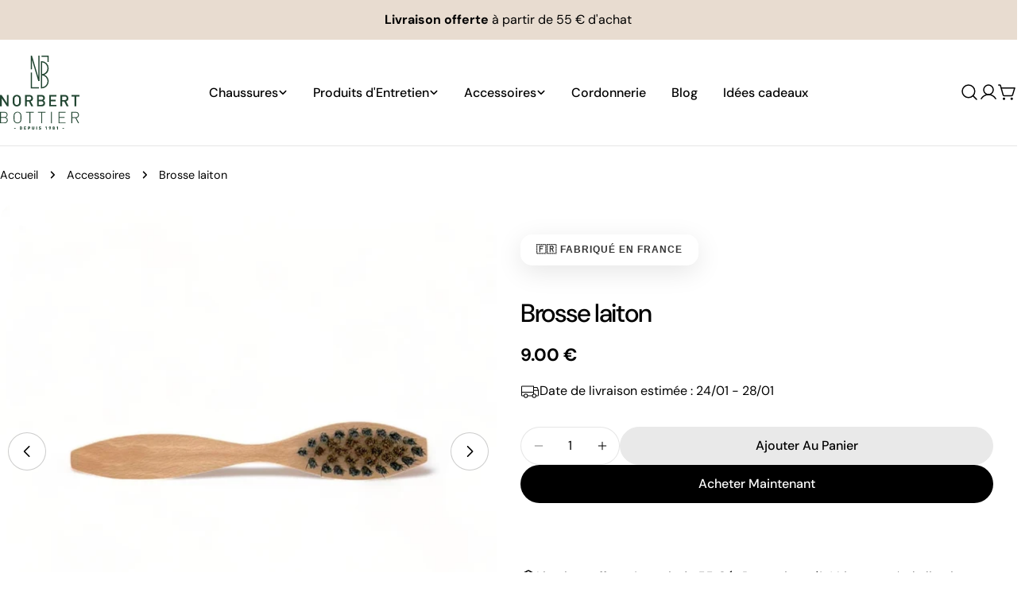

--- FILE ---
content_type: text/css
request_url: https://norbertbottier.com/cdn/shop/t/88/assets/custom.css?v=27103790116369817931746980863
body_size: -464
content:
.rich-text-section .rich-text{text-align:left!important}.rich-text-section .rich-text__text{text-align:left!important;max-width:100%!important}.rich-text-section .rich-text__text p{text-align:left!important;margin-bottom:1em}.rich-text-section .rich-text__text h1,.rich-text-section .rich-text__text h2,.rich-text-section .rich-text__text h3,.rich-text-section .rich-text__text h4,.rich-text-section .rich-text__text h5,.rich-text-section .rich-text__text h6{font-size:1.5em!important;font-weight:500!important;margin:1.5em 0 .5em!important;line-height:1.3!important}.rich-text-section .rich-text__text h1{font-size:2em!important}.rich-text-section .rich-text__text h2{font-size:1.75em!important}.rich-text-section .rich-text__text h3{font-size:1.5em!important}.rich-text-section .rich-text__text h4{font-size:1.25em!important}.rich-text-section .rich-text__text h5{font-size:1.1em!important}.rich-text-section .rich-text__text h6{font-size:1em!important}
/*# sourceMappingURL=/cdn/shop/t/88/assets/custom.css.map?v=27103790116369817931746980863 */


--- FILE ---
content_type: text/css
request_url: https://norbertbottier.com/cdn/shop/t/88/assets/component-testimonial.s.min.css?v=74639566147631428801746981659
body_size: -443
content:
.testimonial__header{align-items:baseline}.testimonial__icon{display:flex;align-items:center;line-height:1;gap:.2rem}.testimonial__icon:not(:first-child){margin-top:.8rem}.testimonial__content:not(:first-child){margin-top:1.6rem}.testimonial__product{display:flex;align-items:center;gap:1.6rem;padding-top:1.6rem;margin-top:4rem;border-top:1px solid rgb(var(--color-border))}.testimonial__product span{flex-shrink:0;width:5.2rem}.testimonial--layout-1:has(.testimonial__image) .testimonial__inner{padding-top:3rem}@media (max-width:767.98px){.testimonial--layout-1:has(.testimonial__image) .testimonial__inner{padding-top:1.6rem}}.testimonial--layout-1.testimonial--has-bg .testimonial__inner{padding:3rem 2rem}@media (max-width:767.98px){.testimonial--layout-1.testimonial--has-bg .testimonial__inner{padding:1.6rem 1.6rem 2rem}}@media (min-width:768px){.testimonial--layout-1.testimonial--has-bg .testimonial__product{margin-bottom:-1rem}}.testimonial--layout-2:has(.testimonial__image) .testimonial__inner{padding-inline-end:2rem}@media (max-width:767.98px){.testimonial--layout-2:has(.testimonial__image) .testimonial__inner{padding-inline-end:0;padding-top:1.6rem}}@media (min-width:768px){.testimonial--layout-2{display:grid;place-items:start}.testimonial--layout-2 .testimonial__inner{align-self:stretch}.testimonial--layout-2:has(.testimonial__image){grid-template-columns:minmax(0,4fr) minmax(0,3fr)}.testimonial--layout-2 .testimonial__image{height:100%;order:2}.testimonial--layout-2 .testimonial__image img{height:100%;object-fit:cover}}.testimonial--layout-2.testimonial--has-bg .testimonial__inner{padding:2rem}@media (max-width:767.98px){.testimonial--layout-2.testimonial--has-bg .testimonial__inner{padding:1.6rem 1.6rem 2rem}}

--- FILE ---
content_type: text/css
request_url: https://norbertbottier.com/cdn/shop/t/88/assets/section-testimonials.s.min.css?v=4949686858796203151746981839
body_size: -568
content:
.testimonials-wrapper{overflow:hidden}.testimonials-wrapper .swiper-controls{align-items:center;gap:1.2rem}.testimonials-wrapper .swiper-pagination{position:static;opacity:1;width:var(--pagination-size,4.4rem)}.testimonials-wrapper .swiper-btn-next,.testimonials-wrapper .swiper-btn-prev{position:relative;transform:none;margin:0;inset:auto}@media (min-width:768px){.testimonials-wrapper .f-column.swiper-slide{padding-inline:0;height:auto}.testimonials-wrapper--slider .section__content{margin-inline-end:calc(-1 * var(--page-padding) - 15vw)}.no-js .testimonials-wrapper--slider .section__content{margin-inline-end:0}}

--- FILE ---
content_type: text/javascript
request_url: https://norbertbottier.com/cdn/shop/t/88/assets/complementary-product-slider.s.min.js?v=42144318993829578461746982071
body_size: -419
content:
customElements.get("complementary-product-slider")||customElements.define("complementary-product-slider",class extends HTMLElement{constructor(){super(),this.sliderOptions={slidesPerView:"1",spaceBetween:10,loop:!0,grabCursor:!1,allowTouchMove:!0,autoHeight:!0,navigation:{prevEl:this.querySelector(".swiper-button-prev"),nextEl:this.querySelector(".swiper-button-next")},pagination:{el:this.querySelector(".swiper-pagination"),clickable:!0,type:"fraction"}}}connectedCallback(){const e=this.querySelector(".swiper");this.sliderInstance=new window.FoxTheme.Carousel(e,this.sliderOptions),this.sliderInstance.init(),this.fixQuickviewDuplicate()}fixQuickviewDuplicate(){let e=[];Array.from(this.querySelectorAll("quick-view-modal")).forEach((t=>{const i=t.getAttribute("id");e.includes(i)?t.remove():e.push(i)}))}});

--- FILE ---
content_type: text/javascript
request_url: https://norbertbottier.com/cdn/shop/t/88/assets/product-info.s.min.js?v=93568988552206842521746982045
body_size: 1339
content:
customElements.get("product-info")||customElements.define("product-info",class extends HTMLElement{abortController=void 0;onVariantChangeUnsubscriber=void 0;pendingRequestUrl=null;preProcessHtmlCallbacks=[];postProcessHtmlCallbacks=[];cartUpdateUnsubscriber=void 0;constructor(){super()}get variantSelectors(){return this.querySelector("variant-selects")}get productId(){return this.getAttribute("data-product-id")}get sectionId(){return this.dataset.originalSection||this.dataset.section}get pickupAvailability(){return this.querySelector("pickup-availability")}get productForm(){return this.querySelector('form[is="product-form"]')}get quantityInput(){return this.querySelector("quantity-input input")}connectedCallback(){this.initializeProductSwapUtility(),this.onVariantChangeUnsubscriber=FoxTheme.pubsub.subscribe(FoxTheme.pubsub.PUB_SUB_EVENTS.optionValueSelectionChange,this.handleOptionValueChange.bind(this)),this.initQuantityHandlers(),this.currentVariant=this.getSelectedVariant(this),this.currentVariant&&this.updateMedia(this.currentVariant)}disconnectedCallback(){this.onVariantChangeUnsubscriber(),this.cartUpdateUnsubscriber?.()}initializeProductSwapUtility(){this.postProcessHtmlCallbacks.push((t=>{window?.Shopify?.PaymentButton?.init(),window?.ProductModel?.loadShopifyXR()}))}handleOptionValueChange({data:{event:t,target:e,selectedOptionValues:i}}){if(!this.contains(t.target))return;const s=e.dataset.productUrl||this.pendingRequestUrl||this.dataset.url,a=this.dataset.url!==s,n="true"===this.dataset.updateUrl&&a,r=this.dataset.viewMode||"main-product";this.renderProductInfo({requestUrl:this.buildRequestUrlWithParams(s,i,n),targetId:e.id,callback:a?this.handleSwapProduct(s,n,r):this.handleUpdateProductInfo(s,r)})}handleSwapProduct(t,e,i){return s=>{const a=s.querySelector("#MainProduct-quick-view__content");a&&"quick-view"===i&&(s=a.content.cloneNode(!0));const n=e?"product-info[id^='MainProduct']":"product-info",r=this.getSelectedVariant(s.querySelector(n));this.updateURL(t,r?.id),e?(document.querySelector("head title").innerHTML=s.querySelector("head title").innerHTML,HTMLUpdateUtility.viewTransition(document.querySelector("main"),s.querySelector("main"),this.preProcessHtmlCallbacks,this.postProcessHtmlCallbacks),HTMLUpdateUtility.viewTransition(document.getElementById("shopify-section-sticky-atc-bar"),s.getElementById("shopify-section-sticky-atc-bar"),this.preProcessHtmlCallbacks,this.postProcessHtmlCallbacks)):HTMLUpdateUtility.viewTransition(this,s.querySelector("product-info"),this.preProcessHtmlCallbacks,this.postProcessHtmlCallbacks),this.currentVariant=r}}handleUpdateProductInfo(t,e){return i=>{const s=i.querySelector("#MainProduct-quick-view__content");s&&"quick-view"===e&&(i=s.content.cloneNode(!0));const a=this.getSelectedVariant(i);if(this.pickupAvailability?.update(a),this.updateOptionValues(i),this.updateURL(t,a?.id),this.updateShareUrl(a?.id),this.updateVariantInputs(a?.id),!a)return void this.setUnavailable();this.updateMedia(a);const n=(t,e=t=>!1)=>{const s=i.getElementById(`${t}-${this.sectionId}`),a=this.querySelector(`#${t}-${this.dataset.section}`);s&&a&&(a.innerHTML=s.innerHTML,a.classList.toggle("hidden",e(s)))};n("price"),n("Sku",(({classList:t})=>t.contains("hidden"))),n("Inventory",(({innerText:t})=>""===t)),n("Badges",(({classList:t})=>t.contains("hidden"))),n("PricePerItem",(({classList:t})=>t.contains("hidden"))),n("Volume"),this.updateQuantityRules(this.sectionId,this.productId,i),this.querySelector(`#QuantityRules-${this.dataset.section}`)?.classList.remove("hidden"),this.querySelector(`#VolumeNote-${this.dataset.section}`)?.classList.remove("hidden"),HTMLUpdateUtility.viewTransition(document.querySelector(`#SizeChart-${this.sectionId}`),i.querySelector(`#SizeChart-${this.sectionId}`),this.preProcessHtmlCallbacks,this.postProcessHtmlCallbacks);const r=i.getElementById(`ProductSubmitButton-${this.sectionId}`);this.toggleAddButton(!r||r.hasAttribute("disabled"),FoxTheme.variantStrings.soldOut),FoxTheme.pubsub.publish(FoxTheme.pubsub.PUB_SUB_EVENTS.variantChange,{data:{sectionId:this.sectionId,html:i,variant:a}}),document.dispatchEvent(new CustomEvent("variant:changed",{detail:{variant:a}}))}}buildRequestUrlWithParams(t,e,i=!1){const s=[];return!i&&s.push(`section_id=${this.sectionId}`),e.length&&s.push(`option_values=${e.join(",")}`),`${t}?${s.join("&")}`}getSelectedVariant(t){const e=t.querySelector("variant-selects [data-selected-variant]")?.innerHTML;return e?JSON.parse(e):null}renderProductInfo({requestUrl:t,targetId:e,callback:i}){this.abortController?.abort(),this.abortController=new AbortController,fetch(t,{signal:this.abortController.signal}).then((t=>t.text())).then((t=>{this.pendingRequestUrl=null;const e=(new DOMParser).parseFromString(t,"text/html");i(e)})).then((()=>{document.querySelector(`#${e}`)?.focus()})).catch((t=>{"AbortError"===t.name?console.log("Fetch aborted by user"):console.error(t)}))}updateOptionValues(t){const e=t.querySelector("variant-selects");e&&HTMLUpdateUtility.viewTransition(this.variantSelectors,e,this.preProcessHtmlCallbacks)}updateURL(t,e){"false"!==this.dataset.updateUrl&&window.history.replaceState({},"",`${t}${e?`?variant=${e}`:""}`)}updateVariantInputs(t){document.querySelectorAll(`#product-form-${this.dataset.section}, #product-form-installment-${this.dataset.section}`).forEach((e=>{const i=e.querySelector('input[name="id"]');i.value=t??"",i.dispatchEvent(new Event("change",{bubbles:!0}))}))}updateMedia(t){const e=this.querySelector(`[id^="MediaGallery-${this.dataset.section}"]`);if(!e)return;const i=()=>"function"==typeof e.setActiveMedia&&(e.init(),e.setActiveMedia(t),!0);i()||(this.timer=setInterval((()=>{i()&&clearInterval(this.timer)}),100))}updateShareUrl(t){if(!t)return;const e=document.getElementById(`ProductShare-${this.dataset.section}`);e&&e.updateUrl&&e.updateUrl(`${window.shopUrl}${this.dataset.url}?variant=${t}`)}toggleAddButton(t=!0,e,i=!0){const s=document.getElementById(`product-form-${this.dataset.section}`);if(!s)return;const a=s.querySelector('[name="add"]'),n=s.querySelector('[name="add"] > span');a&&(t?(a.setAttribute("disabled","disabled"),e&&(n.textContent=e)):(a.removeAttribute("disabled"),n.textContent=FoxTheme.variantStrings.addToCart))}setUnavailable(){const t=document.getElementById(`product-form-${this.dataset.section}`),e=t.querySelector('[name="add"]'),i=t.querySelector('[name="add"] > span'),s=document.getElementById(`price-${this.dataset.section}`),a=document.getElementById(`Inventory-${this.dataset.section}`),n=document.getElementById(`Sku-${this.dataset.section}`);e&&(i.textContent=FoxTheme.variantStrings.unavailable,s&&s.classList.add("hidden"),a&&a.classList.add("hidden"),n&&n.classList.add("hidden"))}initQuantityHandlers(){this.quantityInput&&(this.setQuantityBoundries(),this.hasAttribute("data-original-section")||(this.cartUpdateUnsubscriber=FoxTheme.pubsub.subscribe(FoxTheme.pubsub.PUB_SUB_EVENTS.cartUpdate,this.fetchQuantityRules.bind(this))))}setQuantityBoundries(){FoxTheme.pubsub.publish(FoxTheme.pubsub.PUB_SUB_EVENTS.quantityBoundries,{data:{sectionId:this.sectionId,productId:this.productId}})}fetchQuantityRules(){const t=this.productForm?.productIdInput?.value;t&&(this.querySelector(".quantity__rules-cart")?.classList.add("btn--loading"),fetch(`${this.getAttribute("data-url")}?variant=${t}&section_id=${this.sectionId}`).then((t=>t.text())).then((t=>{const e=(new DOMParser).parseFromString(t,"text/html");this.updateQuantityRules(this.sectionId,this.productId,e)})).catch((t=>{console.error(t)})).finally((()=>{this.querySelector(".quantity__rules-cart")?.classList.remove("btn--loading")})))}updateQuantityRules(t,e,i){this.quantityInput&&(FoxTheme.pubsub.publish(FoxTheme.pubsub.PUB_SUB_EVENTS.quantityRules,{data:{sectionId:t,productId:e,parsedHTML:i}}),this.setQuantityBoundries())}});

--- FILE ---
content_type: text/javascript
request_url: https://norbertbottier.com/cdn/shop/t/88/assets/cart.s.min.js?v=122523936339710290261746982161
body_size: 2886
content:
class CartDrawer extends DrawerComponent{constructor(){super(),window.FoxKitSections=FoxTheme.utils.getSectionId(this),this.onCartRefreshListener=this.onCartRefresh.bind(this),this.getSectionToRenderListener=this.getSectionToRender.bind(this)}get requiresBodyAppended(){return!1}get sectionId(){return this.getAttribute("data-section-id")}connectedCallback(){super.connectedCallback(),document.addEventListener("cart:grouped-sections",this.getSectionToRenderListener),document.addEventListener("cart:refresh",this.onCartRefreshListener)}disconnectedCallback(){super.disconnectedCallback(),document.removeEventListener("cart:grouped-sections",this.getSectionToRenderListener),document.removeEventListener("cart:refresh",this.onCartRefreshListener)}getSectionToRender(e){e.detail.sections.push(FoxTheme.utils.getSectionId(this))}show(e=null,t=!0){super.show(e,t),this.open&&FoxTheme.a11y.trapFocus(this,this.focusElement)}async onCartRefresh(e){const t=`CartDrawer-${this.sectionId}`,r=document.getElementById(t);if(r)try{const s=await fetch(`${FoxTheme.routes.root_url}?section_id=${this.sectionId}`),i=await s.text(),n=new DOMParser,o=n.parseFromString(i,"text/html").getElementById(t).innerHTML;r.innerHTML=o,!0===e.detail.open&&this.show()}catch(e){console.error("Error refreshing cart:",e)}}}customElements.define("cart-drawer",CartDrawer);class CartItems extends HTMLElement{constructor(){super(),this.addEventListener("change",FoxTheme.utils.debounce(this.onChange.bind(this),300)),this.cartUpdateUnsubscriber=FoxTheme.pubsub.subscribe(FoxTheme.pubsub.PUB_SUB_EVENTS.cartUpdate,this.onCartUpdate.bind(this)),this.cartItemProducts=this.querySelectorAll(".cart-item__product"),this.cartItemQuantitys=this.querySelectorAll(".cart-item__quantity");const e=(e,t)=>{e.forEach((e=>{const r=e.querySelector("template"),s=r&&document.importNode(r.content,!0),i=e.querySelector(t);if(i&&r&&!i.querySelector(".template-content")){const e=document.createElement("div");e.classList.add("template-content","w-full"),e.appendChild(s),i.appendChild(e)}}))},t=(e,t)=>{e.forEach((e=>{const r=e.querySelector(t),s=r?.querySelector(".template-content");s&&r.removeChild(s)}))},r=()=>{e(this.cartItemProducts,".cart-item__product--info"),t(this.cartItemQuantitys,".cart-item__quantity-wrapper")},s=()=>{t(this.cartItemProducts,".cart-item__product--info"),e(this.cartItemQuantitys,".cart-item__quantity-wrapper")},i=window.matchMedia(FoxTheme.config.mediaQueryTablet);FoxTheme.config.mqlTablet=i.matches,FoxTheme.config.mqlTablet?r():s(),i.onchange=e=>{e.matches?r():(FoxTheme.config.mqlTablet=!1,s())},window.FoxKitSections=FoxTheme.utils.getSectionId(this)}cartUpdateUnsubscriber=void 0;disconnectedCallback(){this.cartUpdateUnsubscriber&&this.cartUpdateUnsubscriber()}onChange(e){this.validateQuantity(e)}setValidity(e,t){e.setCustomValidity(t),e.reportValidity(),e.value=e.defaultValue,e.select()}validateQuantity(e){const t=e.target,r=parseInt(t.value),s=t.getAttribute("data-index");let i="";r<parseInt(t.getAttribute("data-min"))?i=FoxTheme.quickOrderListStrings.min_error.replace("[min]",t.getAttribute("data-min")):r>parseInt(t.max)?i=FoxTheme.quickOrderListStrings.max_error.replace("[max]",t.max):r%parseInt(t.step)!=0&&(i=FoxTheme.quickOrderListStrings.step_error.replace("[step]",t.step)),i?this.setValidity(t,i):(t.setCustomValidity(""),t.reportValidity(),this.updateQuantity(s,r,document.activeElement.getAttribute("name"),t))}onCartUpdate(e){if(e.cart.errors)return void this.onCartError(e.cart.errors,e.target);const t=FoxTheme.utils.getSectionId(this),r=(new DOMParser).parseFromString(e.cart.sections[t],"text/html"),s=document.querySelector(`#CartDrawer-${t}`),i=document.querySelector(`#CartDrawerBody-${t}`),n=document.querySelector(`#CartDrawerFooter-${t}`),o=document.querySelector(`#CartDrawerEmpty-${t}`);if(s){const s=r.querySelector(`#CartDrawerBody-${t}`),a=r.querySelector(`#CartDrawerFooter-${t}`),c=r.querySelector(`#CartDrawerEmpty-${t}`);s&&(i.innerHTML=s.innerHTML),a&&(n.innerHTML=a.innerHTML),c&&(o.innerHTML=c.innerHTML),e.cart.item_count>0?(i.classList.remove("hidden"),n.classList.remove("hidden"),o.classList.add("hidden")):(i.classList.add("hidden"),n.classList.add("hidden"),o.classList.remove("hidden"))}const a=document.querySelector(`#MainCart-${t}`);if(a){const e=r.querySelector(`#MainCart-${t}`);e?a.innerHTML=e.innerHTML:(a.closest(".cart").classList.add("is-empty"),a.remove())}const c=document.getElementById(`CartItem-${e.line}`)||document.getElementById(`CartDrawer-Item-${e.line}`);c&&c.querySelector(`[name="${e.name}"]`)?FoxTheme.a11y.trapFocus(a||s,c.querySelector(`[name="${e.name}"]`)):0===e.cart.item_count?s?FoxTheme.a11y.trapFocus(s,s.querySelector("a")):FoxTheme.a11y.trapFocus(document.querySelector(".cart__empty"),document.querySelector("a")):s?FoxTheme.a11y.trapFocus(s,s.querySelector(".cart-item__title")):FoxTheme.a11y.trapFocus(a,a.querySelector(".cart-item__title")),document.dispatchEvent(new CustomEvent("cart:updated",{detail:{cart:e.cart}}))}onCartError(e,t){t?this.updateQuantity(t.getAttribute("data-index"),t.defaultValue,document.activeElement.getAttribute("name"),t):window.location.href=FoxTheme.routes.cart_url,alert(e)}updateQuantity(e,t,r,s){this.showLoader(e);let i=[];document.documentElement.dispatchEvent(new CustomEvent("cart:grouped-sections",{bubbles:!0,detail:{sections:i}}));const n=JSON.stringify({line:e,quantity:t,sections:i});fetch(`${FoxTheme.routes.cart_change_url}`,{...FoxTheme.utils.fetchConfig(),body:n}).then((e=>e.json())).then((t=>{FoxTheme.pubsub.publish(FoxTheme.pubsub.PUB_SUB_EVENTS.cartUpdate,{sources:"cart-items",cart:t,target:s,line:e,name:r})})).catch((e=>{console.log(e)}))}showLoader(e){const t=FoxTheme.utils.getSectionId(this),r=document.querySelectorAll(`#Loader-${t}-${e}`);r&&r.forEach((e=>{e.classList.add("btn--loading")}))}}customElements.define("cart-items",CartItems);class CartRemoveItem extends HTMLAnchorElement{constructor(){super(),this.addEventListener("click",(e=>{e.preventDefault();this.closest("cart-items").updateQuantity(this.dataset.index,0)}))}}customElements.define("cart-remove-item",CartRemoveItem,{extends:"a"});class CartNote extends HTMLElement{constructor(){super(),this.addEventListener("change",FoxTheme.utils.debounce(this.onChange.bind(this),300)),this.button&&this.cartNoteDetailsSummary&&this.button.addEventListener("click",(()=>{this.cartNoteDetailsSummary.close()}))}get cartNoteDetailsSummary(){return this.closest('[is="accordion-details"]')}get button(){return this.querySelector('[type="button"]')}onChange(e){const t=JSON.stringify({note:e.target.value});fetch(`${FoxTheme.routes.cart_update_url}`,{...FoxTheme.utils.fetchConfig(),body:t})}}customElements.define("cart-note",CartNote);class CalculateShipping extends ModalComponent{constructor(){super(),this.countryProvince=this.querySelector("country-province"),this.isCountrySetup=!1}static get observedAttributes(){return[...super.observedAttributes,"data-show"]}show(){super.show(),this.setAttribute("data-show",!0)}hide(){super.hide(),this.setAttribute("data-show",!1)}attributeChangedCallback(e,t,r){if(super.attributeChangedCallback(e,t,r),"data-show"===e&&"true"===r&&!this.isCountrySetup&&this.countryProvince){const e=this.countryProvince.querySelector("template"),t=document.importNode(e.content,!0);this.countryProvince.countryElement.appendChild(t),this.countryProvince.init(),this.isCountrySetup=!0}}}customElements.define("calculate-shipping",CalculateShipping);class CountryProvinceForm extends HTMLElement{constructor(){super(),this.provinceElement=this.querySelector('[name="address[province]"]'),this.countryElement=this.querySelector('[name="address[country]"]'),this.template=this.dataset.template,this.countryElement.addEventListener("change",this.handleCountryChange.bind(this)),this.template&&"cart"===this.template&&this.init()}init(){""!==this.getAttribute("country")?(this.countryElement.selectedIndex=Math.max(0,Array.from(this.countryElement.options).findIndex((e=>e.textContent===this.dataset.country))),this.countryElement.dispatchEvent(new Event("change"))):this.handleCountryChange()}handleCountryChange(){const e=this.countryElement.options[this.countryElement.selectedIndex],t=JSON.parse(e.dataset.provinces);this.provinceElement.closest(".form-field").hidden=0===t.length,0!==t.length&&(this.provinceElement.innerHTML="",t.forEach((e=>{const t=e[1]===this.dataset.province;this.provinceElement.options.add(new Option(e[1],e[0],t,t))})))}}customElements.define("country-province",CountryProvinceForm);class ShippingCalculator extends HTMLFormElement{constructor(){super(),this.submitButton=this.querySelector('[type="submit"]'),this.resultsElement=this.lastElementChild,this.submitButton.addEventListener("click",this.handleFormSubmit.bind(this))}handleFormSubmit(e){e.preventDefault();const t=this.querySelector('[name="address[zip]"]').value,r=this.querySelector('[name="address[country]"]').value,s=this.querySelector('[name="address[province]"]').value;this.submitButton.classList.add("btn--loading");const i=JSON.stringify({shipping_address:{zip:t,country:r,province:s}});let n=`${FoxTheme.routes.cart_url}/shipping_rates.json`;n=n.replace("//","/"),fetch(n,{...FoxTheme.utils.fetchConfig("javascript"),body:i}).then((e=>e.json())).then((e=>{e.shipping_rates?this.formatShippingRates(e.shipping_rates):this.formatError(e)})).catch((e=>{console.error(e)})).finally((()=>{this.resultsElement.hidden=!1,this.submitButton.classList.remove("btn--loading")}))}formatError(e){const t=Object.keys(e).map((t=>`<li>${e[t]}</li>`));this.resultsElement.innerHTML=`\n      <div class="alert alert--error blocks-radius grid gap-2">\n        <p class="font-body-bolder m-0">${FoxTheme.shippingCalculatorStrings.error}</p>\n        <ul class="list-disc grid gap-1 text-sm" role="list">${t.join("")}</ul>\n      </div>\n    `}formatShippingRates(e){const t=e.map((({presentment_name:e,currency:t,price:r})=>`<li>${e}: ${t} ${r}</li>`));this.resultsElement.innerHTML=`\n      <div class="alert blocks-radius alert--${0===e.length?"error":"success"} grid gap-2 leading-tight">\n        <p class="font-body-bolder m-0">${0===e.length?FoxTheme.shippingCalculatorStrings.notFound:1===e.length?FoxTheme.shippingCalculatorStrings.oneResult:FoxTheme.shippingCalculatorStrings.multipleResults}</p>\n        ${""===t?"":`<ul class="list-disc grid gap-1 text-sm" role="list">${t.join("")}</ul>`}\n      </div>\n    `}}customElements.define("shipping-calculator",ShippingCalculator,{extends:"form"});class CartDrawerProductsRecommendation extends HTMLElement{constructor(){if(super(),"requestIdleCallback"in window)requestIdleCallback(this.init.bind(this),{timeout:1500});else{const e=navigator.userAgent;e.includes("Safari")&&!e.includes("Chrome")?this.init():FoxTheme.Motion.inView(this,this.init.bind(this),{margin:"600px 0px 600px 0px"})}}get slideContainer(){return this.querySelector(".swiper")}get sliderPagination(){return this.querySelector(".swiper-pagination")}get sliderNext(){return this.querySelector(".swiper-button-next")}get sliderPrev(){return this.querySelector(".swiper-button-prev")}init(){fetch(this.dataset.url).then((e=>e.text())).then((e=>{const t=(new DOMParser).parseFromString(e,"text/html").querySelector(".shopify-section");if(null===t)return;const r=t.querySelector("cart-drawer-products-recommendation");if(r&&r.innerHTML.trim().length){const e=r.querySelectorAll(".product-card");this.innerHTML=r.innerHTML,this.initCarousel(),e.length>0&&this.classList.remove("hidden"),this.dispatchEvent(new CustomEvent("recommendations:loaded"))}else this.closest(".shopify-section").remove(),this.classList.add("hidden"),this.dispatchEvent(new CustomEvent("is-empty"))})).catch((e=>{console.error(e)}))}initCarousel(){this.carousel=new FoxTheme.Carousel(this.slideContainer,{slidesPerView:1,spaceBetween:10,loop:!1,pagination:{el:this.sliderPagination,type:"fraction"},navigation:{nextEl:this.sliderNext,prevEl:this.sliderPrev}}),this.carousel&&this.carousel.init()}}customElements.define("cart-drawer-products-recommendation",CartDrawerProductsRecommendation);class MainCart extends HTMLElement{constructor(){super(),document.addEventListener("cart:grouped-sections",this.getSectionToRender.bind(this))}getSectionToRender(e){e.detail.sections.push(FoxTheme.utils.getSectionId(this))}}customElements.define("main-cart",MainCart);class FreeShippingGoal extends HTMLElement{constructor(){super(),this.selectors={leftToSpend:"[data-left-to-spend]"},this.goal=Number(this.dataset.minimumAmount)*Number(window.Shopify.currency.rate||1)||0,this.progress=this.querySelector("progress-bar"),this.money_format=window.FoxTheme.settings.moneyFormat}connectedCallback(){this.updateShippingGloal(Number(this.dataset.cartTotal)),document.addEventListener("cart:updated",(e=>{this.updateShippingGloal(e.detail.cart.items_subtotal_price)}))}updateShippingGloal(e){if(e>0?this.classList.remove("hidden"):this.classList.add("hidden"),this.cartTotal=e/100,this.goalLeft=this.goal-this.cartTotal,this.goalDone=this.goalLeft<=0,this.percent=100*this.cartTotal/this.goal,this.percent>=100&&(this.percent=100),this.cartTotal>=this.goal)this.progress.style.setProperty("--percent",`${this.percent}%`),this.classList.add("free-shipping-goal--done"),this.progress.dataset.value=this.cartTotal,this.progress.dataset.max=this.goal;else{let e=100*(this.goal-this.cartTotal);this.querySelector(this.selectors.leftToSpend).innerHTML=FoxTheme.Currency.formatMoney(e,this.money_format),this.classList.remove("free-shipping-goal--done"),this.progress.style.setProperty("--percent",`${this.percent}%`),this.progress.dataset.value=this.cartTotal,this.progress.dataset.max=this.goal}}}customElements.define("free-shipping-goal",FreeShippingGoal),window.FoxKitAddToCart=async e=>{if(!e?.properties?.["_FoxKit offer"])return;const t=await(await fetch(`${FoxTheme.routes.cart_url}`,{...FoxTheme.utils.fetchConfig()})).json();t.sections=e.sections,FoxTheme.pubsub.publish(FoxTheme.pubsub.PUB_SUB_EVENTS.cartUpdate,{cart:t}),document.dispatchEvent(new CustomEvent("product-ajax:added",{detail:{product:e}}))};

--- FILE ---
content_type: text/javascript
request_url: https://norbertbottier.com/cdn/shop/t/88/assets/footer.s.min.js?v=157372805076219872031746982104
body_size: -639
content:
if(!customElements.get("footer-details")){class e extends AccordionDetails{constructor(){super()}connectedCallback(){this.openDefault="true"===this.dataset.openDefault,FoxTheme.config.mqlTablet&&(this.openDefault||(this.open=!1)),document.addEventListener("matchTablet",(()=>{this.openDefault?this.open=!0:this.open=!1})),document.addEventListener("unmatchTablet",(()=>{this.open=!0}))}}customElements.define("footer-details",e,{extends:"details"})}

--- FILE ---
content_type: text/javascript
request_url: https://norbertbottier.com/cdn/shop/t/88/assets/testimonial.s.min.js?v=145538657569508209731746982017
body_size: 0
content:
if(!customElements.get("testimonials-component")){class e extends HTMLElement{constructor(){super()}connectedCallback(){this.selectors={sliderWrapper:".testimonials__items",pagination:".swiper-pagination",nextEl:".swiper-btn-next",prevEl:".swiper-btn-prev"},this.classes={grid:"f-grid",swiper:"swiper",swiperWrapper:"swiper-wrapper"},this.sectionId=this.dataset.sectionId,this.section=this.closest(`.section-${this.sectionId}`),this.sliderWrapper=this.querySelector(this.selectors.sliderWrapper),this.enableSlider="true"===this.dataset.enableSlider,this.items=parseInt(this.dataset.items),this.tabletItems=parseInt(this.dataset.tabletItems),this.sliderInstance=!1,this.enableSlider&&(this.init(),document.addEventListener("matchMobile",(()=>{this.init()})),document.addEventListener("unmatchMobile",(()=>{this.init()})))}init(){FoxTheme.config.mqlMobile?this.destroySlider():this.initSlider()}initSlider(){const e=window.getComputedStyle(this.sliderWrapper).getPropertyValue("--column-gap"),s=10*parseFloat(e.replace("rem","")),t={modules:[FoxTheme.Swiper.Navigation,FoxTheme.Swiper.Pagination],slidesPerView:2,spaceBetween:s,navigation:{nextEl:this.section.querySelector(this.selectors.nextEl),prevEl:this.section.querySelector(this.selectors.prevEl)},pagination:!1,breakpoints:{768:{slidesPerView:this.tabletItems>3?3:parseInt(this.tabletItems)},1280:{slidesPerView:parseInt(this.items)}},loop:!0,threshold:2};if("object"!=typeof this.sliderInstance){this.classList.add(this.classes.swiper),this.sliderWrapper.classList.remove(this.classes.grid),this.sliderWrapper.classList.add(this.classes.swiperWrapper),this.sliderInstance=new window.FoxTheme.Carousel(this,t),this.sliderInstance.init();FoxTheme.a11y.getFocusableElements(this).forEach((e=>{e.addEventListener("focusin",(()=>{const s=e.closest(".swiper-slide");this.sliderInstance.slider.slideTo(this.sliderInstance.slider.slides.indexOf(s))}))}))}Shopify.designMode&&"object"==typeof this.sliderInstance&&document.addEventListener("shopify:block:select",(e=>{if(e.detail.sectionId!=this.sectionId)return;let{target:s}=e;const t=Number(s.dataset.index);this.sliderInstance.slider.slideToLoop(t)}))}destroySlider(){this.classList.remove(this.classes.swiper),this.sliderWrapper.classList.remove(this.classes.swiperWrapper),this.sliderWrapper.classList.add(this.classes.grid),"object"==typeof this.sliderInstance&&(this.sliderInstance.slider.destroy(),this.sliderInstance=!1)}}customElements.define("testimonials-component",e)}

--- FILE ---
content_type: text/javascript
request_url: https://norbertbottier.com/cdn/shop/t/88/assets/product-slider.s.min.js?v=92426786220767880901746982025
body_size: 183
content:
customElements.get("product-slider")||customElements.define("product-slider",class extends HTMLElement{constructor(){super()}connectedCallback(){if(this.selectors={productsWrap:".products-grid-wrap",products:".products-grid"},this.classes={grid:"f-grid",swiper:"swiper",swiperWrapper:"swiper-wrapper"},this.sectionId=this.dataset.sectionId,this.elements=FoxTheme.utils.queryDomNodes(this.selectors,this),this.elements.section=this.closest(`.section-${this.sectionId}`),this.enableSlider="true"===this.dataset.enableSlider,this.items=parseInt(this.dataset.items),this.tabletItems=parseInt(this.dataset.tabletItems),this.sliderInstance=!1,!this.enableSlider)return;if(!this.elements.productsWrap||!this.elements.products)return;window.matchMedia(FoxTheme.config.mediaQueryMobile).onchange=this.init.bind(this),this.init()}init(){FoxTheme.config.mqlMobile?this.destroySlider():this.initSlider()}initSlider(){if("object"==typeof this.sliderInstance)return;this.calcNavButtonsPosition();const e=window.getComputedStyle(this.elements.products).getPropertyValue("--column-gap"),s=10*parseFloat(e.replace("rem",""));this.sliderOptions={slidesPerView:this.tabletItems>3?3:parseInt(this.tabletItems),spaceBetween:s,navigation:{nextEl:this.elements.section.querySelector(".swiper-button-next"),prevEl:this.elements.section.querySelector(".swiper-button-prev")},breakpoints:{1280:{slidesPerView:parseInt(this.items)}},loop:!0,threshold:2},this.elements.productsWrap.classList.add(this.classes.swiper),this.elements.products.classList.remove(this.classes.grid),this.elements.products.classList.add(this.classes.swiperWrapper),this.sliderInstance=new window.FoxTheme.Carousel(this.elements.productsWrap,this.sliderOptions),this.sliderInstance.init(),this.handleAccessibility(),this.fixQuickviewDuplicate()}handleAccessibility(){FoxTheme.a11y.getFocusableElements(this).forEach((e=>{e.addEventListener("focusin",(s=>{if(null!==s.relatedTarget){if(e.closest(".swiper-slide")){const s=e.closest(".swiper-slide");this.sliderInstance.slider.slideTo(this.sliderInstance.slider.slides.indexOf(s))}}else e.blur()}))}))}destroySlider(){this.elements.productsWrap.classList.remove(this.classes.swiper),this.elements.products.classList.remove(this.classes.swiperWrapper),this.elements.products.classList.add(this.classes.grid),"object"==typeof this.sliderInstance&&(this.sliderInstance.slider.destroy(),this.sliderInstance=!1)}calcNavButtonsPosition(){if("true"===!this.dataset.calcButtonPosition)return;const e=this.querySelector(".product-card__image-wrapper");e&&e.clientHeight>0&&this.elements.section.style.setProperty("--swiper-navigation-top-offset",parseInt(e.clientHeight)/2+"px")}fixQuickviewDuplicate(){let e=[];Array.from(this.querySelectorAll("quick-view-modal")).forEach((s=>{const t=s.getAttribute("id");e.includes(t)?s.remove():e.push(t)}))}});

--- FILE ---
content_type: text/javascript
request_url: https://norbertbottier.com/cdn/shop/t/88/assets/media-gallery.s.min.js?v=176928620867312525671746982149
body_size: 1279
content:
customElements.get("media-gallery")||customElements.define("media-gallery",class extends HTMLElement{constructor(){super(),this.selectors={viewer:'[id^="GalleryViewer"]',thumbnails:'[id^="GalleryThumbnails"]',mediaList:'[id^="Slider-Gallery"]',mediaItems:[".product__media-item"]},this.sliderInstance=!1,this.thumbsInstance=!1}connectedCallback(){this.init()}init(){this.elements=window.FoxTheme.utils.queryDomNodes(this.selectors,this),this.mediaLayout=this.dataset.mediaLayout,this.onlyImage="true"===this.dataset.onlyImage,this.enableDesktopSlider="true"===this.dataset.enableDesktopSlider,this.enableMobileThumbnails="true"===this.dataset.enableMobileThumbnails,this.enableImageZoom="true"===this.dataset.enableImageZoom,this.setSliderOptions();window.matchMedia(FoxTheme.config.mediaQueryMobile).onchange=this.updateMediaLayout.bind(this),this.updateMediaLayout(),this.enableImageZoom&&this.initImageZoom()}setSliderOptions(){const e=parseInt(this.dataset.mediaItemGap);switch(this.sliderOptions={init:!1,slidesPerView:"1",spaceBetween:e,loop:!0,grabCursor:!0,allowTouchMove:!0,autoHeight:!0,navigation:{nextEl:this.querySelector(".swiper-button-next"),prevEl:this.querySelector(".swiper-button-prev")},pagination:{el:this.querySelector(".swiper-pagination"),clickable:!0,type:"fraction"},threshold:2},this.thumbsOptions={slidesPerView:4,breakpoints:{461:{slidesPerView:5}},spaceBetween:e,loop:!1,freeMode:!0,watchSlidesProgress:!0,threshold:2},this.mediaLayout){case"vertical-carousel":this.thumbsOptions=Object.assign({},this.thumbsOptions,{breakpoints:{768:{direction:"vertical",slidesPerView:"auto"}}});break;case"slider-freemode":this.sliderOptions=Object.assign({},this.sliderOptions,{slidesPerView:"auto"})}}updateMediaLayout(){FoxTheme.config.mqlMobile||this.enableDesktopSlider?this.initSlider():this.destroySlider()}initSlider(){"object"!=typeof this.sliderInstance&&((this.enableDesktopSlider||this.enableMobileThumbnails)&&this.elements.thumbnails&&(this.thumbsInstance=new window.FoxTheme.Carousel(this.elements.thumbnails,this.thumbsOptions),this.thumbsInstance.init(),this.sliderOptions.thumbs={swiper:this.thumbsInstance.slider,autoScrollOffset:2}),this.sliderInstance=new window.FoxTheme.Carousel(this.elements.viewer,this.sliderOptions,[FoxTheme.Swiper.Thumbs]),this.sliderInstance.init(),this.handleSliderAfterInit(),this.handleSlideChange(),this.sliderInstance.slider.init())}destroySlider(){"object"==typeof this.sliderInstance&&(this.sliderInstance.slider.destroy(),this.sliderInstance=!1)}initThumbsSlider(){"object"!=typeof this.thumbsInstance&&(this.thumbsInstance=new window.FoxTheme.Carousel(this.selectors.thumbnails,this.thumbsOptions),this.thumbsInstance.init())}initImageZoom(){let e=[];const t=[...this.querySelectorAll(".product__media-item:not(.swiper-slide-duplicate)")];t&&t.forEach((t=>{switch(t.dataset.mediaType){case"model":e.push({id:t.dataset.mediaIndex,html:`<div class="pswp__item--${t.dataset.mediaType}">${t.querySelector("product-model").outerHTML}</div>`,mediaType:t.dataset.mediaType});break;case"video":case"external_video":e.push({id:t.dataset.mediaIndex,html:`<div class="pswp__item--${t.dataset.mediaType}">${t.querySelector("video-element").outerHTML}</div>`,mediaType:t.dataset.mediaType});break;case"image":e.push({id:t.dataset.mediaIndex,src:t.dataset.src,width:t.dataset.pswpWidth,height:t.dataset.pswpHeight,mediaType:t.dataset.mediaType})}})),this.lightbox=new window.FoxTheme.PhotoSwipeLightbox({dataSource:e,pswpModule:window.FoxTheme.PhotoSwipe,bgOpacity:1,arrowPrev:!1,arrowNext:!1,zoom:!1,close:!1,counter:!1,preloader:!1}),this.lightbox.addFilter("thumbEl",((e,{id:t},i)=>{if(this.sliderInstance&&this.sliderInstance.slider){const{slides:e,activeIndex:t}=this.sliderInstance.slider;if(e[t]){const i=e[t].querySelector("img");if(i)return i}}return e})),this.lightbox.addFilter("placeholderSrc",((e,{data:{id:t}})=>{if(this.sliderInstance&&this.sliderInstance.slider){const{slides:e,activeIndex:t}=this.sliderInstance.slider;if(e[t]){const i=e[t].querySelector("img");if(i)return i.src}}return e})),this.lightbox.on("change",(()=>{if(window.pauseAllMedia(this),this.sliderInstance&&this.sliderInstance.slider){const{currIndex:e}=this.lightbox.pswp;this.sliderInstance.slider.realIndex!==e&&this.sliderInstance.slider.slideToLoop(e,100,!1)}})),this.lightbox.on("pointerDown",(e=>{"image"!=this.lightbox.pswp.currSlide.data.mediaType&&e.preventDefault()})),this.lightbox.on("uiRegister",(()=>{this.onlyImage||(this.lightbox.pswp.ui.registerElement({name:"next",ariaLabel:"Next slide",order:3,isButton:!0,html:'<svg class="pswp-icon-next flip-x" viewBox="0 0 100 100"><path d="M 10,50 L 60,100 L 65,90 L 25,50  L 65,10 L 60,0 Z"></path></svg>',onClick:(e,t)=>{this.lightbox.pswp.next()}}),this.lightbox.pswp.ui.registerElement({name:"prev",ariaLabel:"Previous slide",order:1,isButton:!0,html:'<svg class="pswp-icon-prev rtl-flip-x" viewBox="0 0 100 100"><path d="M 10,50 L 60,100 L 65,90 L 25,50  L 65,10 L 60,0 Z"></path></svg>',onClick:(e,t)=>{this.lightbox.pswp.prev()}})),this.lightbox.pswp.ui.registerElement({name:"close-zoom",ariaLabel:"Close zoom image",order:2,isButton:!0,html:'<svg xmlns="http://www.w3.org/2000/svg" aria-hidden="true" focusable="false" role="presentation" viewBox="0 0 24 24" fill="none" stroke="currentColor" stroke-width="2" stroke-linecap="round" stroke-linejoin="round"><line x1="18" y1="6" x2="6" y2="18"></line><line x1="6" y1="6" x2="18" y2="18"></line></svg>',onClick:(e,t)=>{this.lightbox.pswp.close()}})})),this.lightbox.init(),FoxTheme.utils.addEventDelegate({selector:".js-photoswipe--zoom",context:this,handler:(e,t)=>{if("image"===t.dataset.mediaType){const e=Number(t.dataset.mediaIndex)||0;this.lightbox.loadAndOpen(e)}}})}handleSliderAfterInit(){this.sliderInstance.slider.on("afterInit",(e=>{const{slides:t,activeIndex:i}=e;if(t[i]){const e="model"===t[i].dataset.mediaType;this.toggleSliderDraggableState(!e)}}))}handleSlideChange(){this.sliderInstance.slider.on("realIndexChange",(e=>{const{slides:t,activeIndex:i,thumbs:s}=e;if(s.swiper&&s.swiper.slideTo(i),t[i]){this.playActiveMedia(t[i]);const e="model"===t[i].dataset.mediaType;this.toggleSliderDraggableState(!e)}}))}toggleSliderDraggableState(e){this.sliderInstance.slider.allowTouchMove!==e&&(this.sliderInstance.slider.allowTouchMove=e)}playActiveMedia(e){const t=e.querySelector("product-model");t&&t.loadContent(!1)}setActiveMedia(e){if(e&&e.hasOwnProperty("featured_media")&&e.featured_media)if(this.sliderInstance.slider){const t=e.featured_media.position||0;this.sliderInstance.slider.slideToLoop(t-1)}else this.sortMediaItems(e)}sortMediaItems(e){let t=this.elements.mediaItems;if(t.sort((function(e,t){return e.dataset.mediaIndex-t.dataset.mediaIndex})),t.some(((i,s)=>{if(i.dataset.mediaId==e.featured_media.id){const[e]=t.splice(s,1);return t.unshift(e),!0}})),this.elements.mediaList.innerHTML="",t.forEach((e=>{this.elements.mediaList.appendChild(e)})),!FoxTheme.config.mqlMobile){const t=this.querySelector(`[data-media-id="${e.featured_media.id}"]`);t&&window.scrollTo({top:t.offsetTop,behavior:"smooth"})}}});